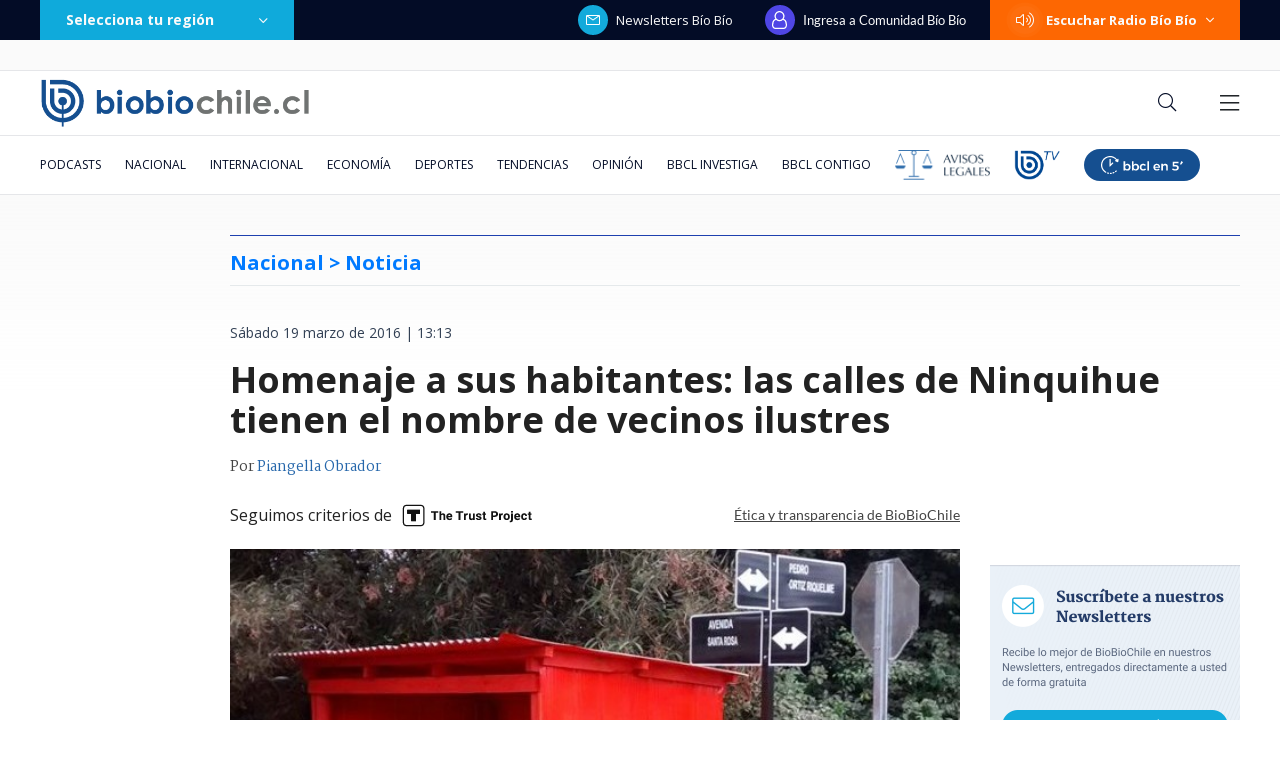

--- FILE ---
content_type: text/html; charset=utf-8
request_url: https://realtime.bbcl.cl/hit/?t=1768716148814&url=https%3A%2F%2Fwww.biobiochile.cl%2Fnoticias%2F2016%2F03%2F19%2Fhomenaje-a-sus-habitantes-las-calles-de-ninquihue-tienen-el-nombre-de-vecinos-ilustres.shtml&property=01G1KMVDSGMWCR31GWZX0VBJBY&referrer=
body_size: -15
content:
01KF7V589N15MENST544RS7754.OeLfaY/AGH4SpWoAYTl8yA1XlAUOsAkl9J28DUv8omo=

--- FILE ---
content_type: text/html; charset=utf-8
request_url: https://www.google.com/recaptcha/api2/aframe
body_size: 266
content:
<!DOCTYPE HTML><html><head><meta http-equiv="content-type" content="text/html; charset=UTF-8"></head><body><script nonce="oGismXRZK0vhHLEElnf0HA">/** Anti-fraud and anti-abuse applications only. See google.com/recaptcha */ try{var clients={'sodar':'https://pagead2.googlesyndication.com/pagead/sodar?'};window.addEventListener("message",function(a){try{if(a.source===window.parent){var b=JSON.parse(a.data);var c=clients[b['id']];if(c){var d=document.createElement('img');d.src=c+b['params']+'&rc='+(localStorage.getItem("rc::a")?sessionStorage.getItem("rc::b"):"");window.document.body.appendChild(d);sessionStorage.setItem("rc::e",parseInt(sessionStorage.getItem("rc::e")||0)+1);localStorage.setItem("rc::h",'1768716162562');}}}catch(b){}});window.parent.postMessage("_grecaptcha_ready", "*");}catch(b){}</script></body></html>

--- FILE ---
content_type: application/javascript; charset=utf-8
request_url: https://fundingchoicesmessages.google.com/f/AGSKWxVoqfQWGS907bKcNfIaLfB2CcEwI_vYefLBxZRD5B4Tu-FQ0k43yl_6cEvTjELV9nGiWSAVFHrdcT9Xqqd1Vfub1B8mK8zkrVisyO4dIYw-lUaRS-YHV2L9yuw98zTd4j1NGjnxcDvoN_cc0ntnU9J0k6_0nOFqfwacDWKH-qCsEPD1REBJNX81hCYO/_/customadmode./ad_serv.-prebid/.adrotate..at/ads/
body_size: -1288
content:
window['ace63134-451b-4ce1-91fd-ad293ab667a3'] = true;

--- FILE ---
content_type: application/javascript
request_url: https://www.biobiochile.cl/static/realtime/realtime-general.js?t=1768716158920&callback=BBCL_Realtime
body_size: 981
content:
/*2026-01-18 06:02:09*/ BBCL_Realtime([{"id":6702782,"titulo":"VIDEOS | Preocupante avance de incendio forestal de Concepci\u00f3n a Penco-Lirqu\u00e9n: est\u00e1 cerca de casas","url":"https:\/\/www.biobiochile.cl\/noticias\/nacional\/region-del-bio-bio\/2026\/01\/18\/videos-preocupante-avance-de-incendio-forestal-de-concepcion-a-penco-lirquen-esta-cerca-de-casas.shtml","imagen":"2026\/01\/digital-1200-x-633-px-16.png","video_rudo_destacado":"https:\/\/rudo.video\/vod\/bVHuqe\/skin\/simple\/o\/MjAyNi8wMS9kaWdpdGFsLTEyMDAteC02MzMtcHgtMTYucG5n","categoria":"nacional","en_vivo":false,"visitas":165},{"id":6702785,"titulo":"Desde Senapred lamentan incendios en provincia de Concepci\u00f3n: \"Van casi 3 mil hect\u00e1reas consumidas\"","url":"https:\/\/www.biobiochile.cl\/noticias\/nacional\/region-del-bio-bio\/2026\/01\/18\/desde-senapred-lamentan-incendios-en-provincia-de-concepcion-van-casi-3-mil-hectareas-consumidas.shtml","imagen":"2026\/01\/director-de-senapred-lamenta-avance-de-gran-incendio-en-penco-van-casi-3-mil-hectareas-consumidas.png","video_rudo_destacado":"","categoria":"nacional","en_vivo":false,"visitas":147},{"id":6702709,"titulo":"\"Dejo este lugar que considero por siempre mi casa\": el emotivo adi\u00f3s de Catalina Edwards de Megamedia","url":"https:\/\/www.biobiochile.cl\/noticias\/espectaculos-y-tv\/celebridades\/2026\/01\/17\/dejo-este-lugar-que-considero-por-siempre-mi-casa-el-emotivo-adios-de-catalina-edwards-de-megamedia.shtml","imagen":"2026\/01\/edwards.png","video_rudo_destacado":"","categoria":"general","en_vivo":false,"visitas":68},{"id":6702804,"titulo":"Incendio en Penco: reportan que voluntarios de Bomberos de Lota se encuentran incomunicados","url":"https:\/\/www.biobiochile.cl\/noticias\/nacional\/region-del-bio-bio\/2026\/01\/18\/incendio-en-penco-reportan-que-voluntarios-de-bomberos-de-lota-se-encuentran-incomunicados.shtml","imagen":"2026\/01\/incendio-en-penco-reportan-que-voluntarios-de-bomberos-de-lota-se-encuentran-incomunicados.png","video_rudo_destacado":"","categoria":"nacional","en_vivo":false,"visitas":56},{"id":6702732,"titulo":"\"Hasta siempre\": M\u00e1ximo Bolocco despide a su abuela con emotiva \u00faltima fotograf\u00eda juntos","url":"https:\/\/www.biobiochile.cl\/noticias\/espectaculos-y-tv\/celebridades\/2026\/01\/17\/hasta-siempre-maximo-bolocco-despide-a-su-abuela-con-emotiva-ultima-fotografia-juntos.shtml","imagen":"2026\/01\/maaximo.png","video_rudo_destacado":"","categoria":"general","en_vivo":false,"visitas":48},{"id":6702759,"titulo":"Alcalde de Penco hace desesperado llamado para evacuar por incendio forestal: \"Esto es grave\"","url":"https:\/\/www.biobiochile.cl\/noticias\/nacional\/region-del-bio-bio\/2026\/01\/18\/alcalde-de-penco-hace-desesperado-llamado-para-evacuar-por-incendio-forestal-esto-es-grave.shtml","imagen":"2026\/01\/alcalde-de-penco-hace-desesperado-llamado-para-evacuar-por-incendio-forestal-esto-es-grave-1.png","video_rudo_destacado":"","categoria":"nacional","en_vivo":false,"visitas":36},{"id":6702805,"titulo":"Evac\u00faan preventivamente el Hospital Penco-Lirqu\u00e9n por incendio que amenaza a sectores poblados","url":"https:\/\/www.biobiochile.cl\/noticias\/nacional\/region-del-bio-bio\/2026\/01\/18\/confirman-evacuacion-preventiva-del-hospital-de-lirquen-por-incendio-que-amenaza-a-sectores-poblados.shtml","imagen":"2026\/01\/evacuan-preventivamente-el-hospital-penco-lirquen-por-incendio-que-amenaza-a-sectores-poblados.png","video_rudo_destacado":"","categoria":"nacional","en_vivo":false,"visitas":36},{"id":6702718,"titulo":"La UE se reunir\u00e1 por aranceles de Trump y Macron advierte: \"Ninguna amenaza influir\u00e1 en nosotros\"","url":"https:\/\/www.biobiochile.cl\/noticias\/internacional\/europa\/2026\/01\/17\/la-ue-se-reunira-por-aranceles-de-trump-y-macron-advierte-ninguna-amenaza-influira-en-nosotros.shtml","imagen":"2026\/01\/la-ue-se-reunira-por-aranceles-de-trump-y-macron-advierte-ninguna-amenaza-influira-en-nosotros.png","video_rudo_destacado":"","categoria":"nacional","en_vivo":false,"visitas":33},{"id":6702717,"titulo":"Incendio forestal en Concepci\u00f3n: 10 viviendas consumidas por las llamas y 1200 hect\u00e1reas afectadas","url":"https:\/\/www.biobiochile.cl\/noticias\/nacional\/region-del-bio-bio\/2026\/01\/17\/incendio-forestal-en-concepcion-10-viviendas-consumidas-por-las-llamas-y-800-hectareas-afectadas.shtml","imagen":"2026\/01\/incendio-en-concepcion-10-viviendas-consumidas-por-las-llamas-y-800-hectareas-afectadas.png","video_rudo_destacado":"","categoria":"nacional","en_vivo":false,"visitas":32},{"id":6699181,"titulo":"La ca\u00edda de los hijos de Chu\u00f1il: la ONG detr\u00e1s de \"conspiraci\u00f3n activista\" y las pistas en su contra","url":"https:\/\/www.biobiochile.cl\/especial\/bbcl-investiga\/noticias\/articulos\/2026\/01\/15\/la-caida-de-los-hijos-de-chunil-la-ong-detras-de-conspiracion-activista-y-las-pistas-en-su-contra.shtml","imagen":"2026\/01\/julia-chunil-ong-escazu-ahora.png","video_rudo_destacado":"","categoria":"nacional","en_vivo":false,"visitas":26}])